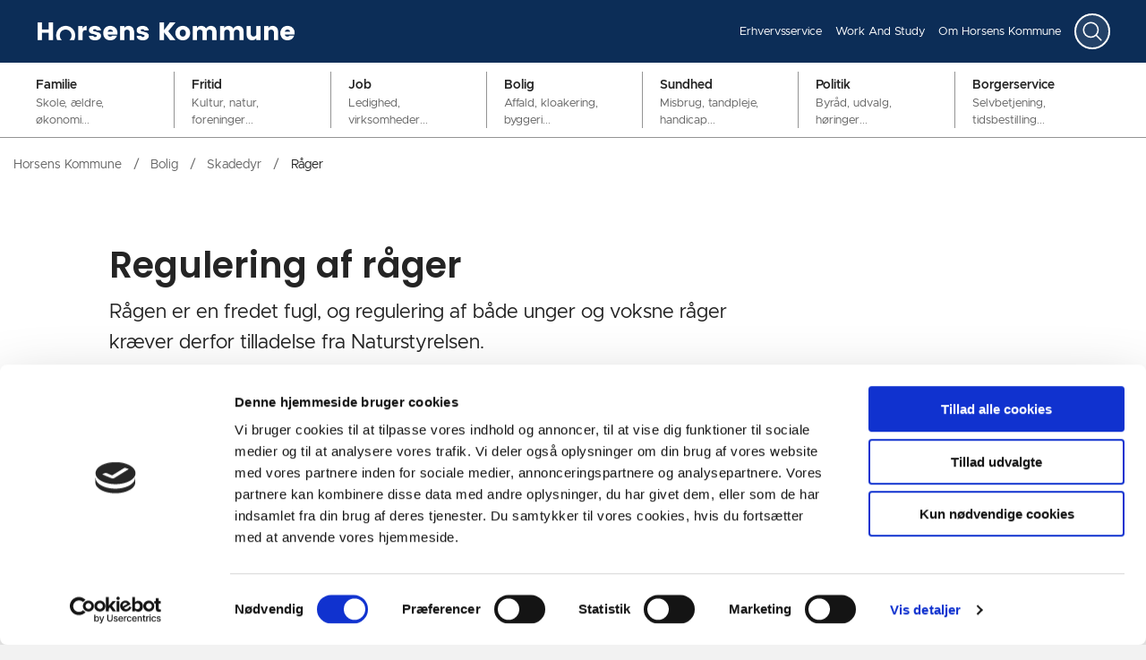

--- FILE ---
content_type: text/html; charset=utf-8
request_url: https://horsens.dk/bolig/skadedyr/raager
body_size: 13931
content:
<!DOCTYPE html>

    <meta property="publicIp" content="18.222.161.27">

<html lang="da" style="">

<head prefix="og: http://ogp.me/ns#">

    <link rel="stylesheet" media="all" type="text/css" href="/assets/css/icons.css" />
    <link rel="stylesheet" href="/css/bundle.css?v=cpH0_UimWN9vkfXzL2--77KyXyo" />
    <link rel="stylesheet" type="text/css" media="print" href="/assets/css/print.css" />
    

    <script crossorigin="anonymous" src="https://cdnjs.cloudflare.com/ajax/libs/jquery/3.7.1/jquery.min.js"></script>
    <script src="https://cdnjs.cloudflare.com/ajax/libs/1000hz-bootstrap-validator/0.11.9/validator.min.js"></script>
    <script src="https://cdnjs.cloudflare.com/ajax/libs/twitter-bootstrap/4.3.1/js/bootstrap.bundle.min.js"></script>
    <script src="https://ajax.aspnetcdn.com/ajax/jquery.validate/1.16.0/jquery.validate.min.js"></script>
    <script src="https://ajax.aspnetcdn.com/ajax/mvc/5.2.3/jquery.validate.unobtrusive.min.js"></script>
    <script src="https://cdnjs.cloudflare.com/ajax/libs/js-cookie/2.2.1/js.cookie.min.js"></script>
    <script src="/Scripts/picturefill.min.js"></script>
    <script src="/Scripts/lazysizes.min.js"></script>
    <script src="/Scripts/ls.unveilhooks.min.js"></script>
    <script defer src="/scripts/cludo-voice-search.js"></script>
    <script defer src="/js/bundle.js?v=D43i7ag6iDnxkoOu2e-X7rfVFAE"></script>
    <script src="https://dreambroker.com/channel/embed/webc/dreambroker-studio-video-player.js"></script>

                    <!-- GIS custom styling -->
<style>
.gis-map .mmPanelContent {
	 background-color: rgba(232, 232, 232, .7);
	 color: #000;
}
 .gis-map .mmPanelContent.mmPanelContentSelected.viewPopupContent, .gis-map .mmPanelHeader.viewPopupHeader {
	 background-color: #fff !important;
}
 .gis-map .mmPanelContent {
	 background-color: rgba(232, 232, 232, .7);
	 color: #000;
}
 .gis-map .mmtbl, .gis-map td {
	 padding: 5px;
}
 .gis-map .btn-erhv, .gis-map .btn-erhv:hover {
	 border-color: #00a4a6 !important;
}
 .gis-map .btn-erhv {
	 color: #fff !important;
	 background-color: #00a4a6 !important;
	 margin: 20px !important;
	 display: inline-block;
	 padding: 20px 30px !important;
	 background-color: #0b71ea;
	 color: #fff !important;
	 fill: #fff;
	 -ms-flex-item-align: start;
	 align-self: flex-start;
	 border: 0;
	 word-break: break-word;
	 word-wrap: break-word;
	 -webkit-hyphens: manual;
	 -ms-hyphens: manual;
	 hyphens: manual;
	 box-shadow: inset 0 0 0 0 transparent;
}
 .gis-map .popup_title {
	 padding: 10px;
}
 .gis-map .poppins-medium, .gis-map .popup_title {
	 font-family: Poppins;
	 font-weight: 500;
	 line-height: 1.2;
}
 .gis-map .mmPanelContent.mmPanelContentSelected.viewPopupContent, .gis-map .mmPanelHeader.viewPopupHeader {
	 background-color: #fff !important;
}
 .gis-map .miniMapTheme > div {
	 vertical-align: middle;
	 display: inline-block;
}
 .gis-map .miniMapTheme > div.miniMapThemeLegend {
	 display: inline;
}
 .gis-map table.article-text {
	 table-layout: fixed;
}
 .gis-map .viewListHeader.mmPanelHeader.selected {
	 transition: background-color 0.2s, color 0.2s;
	 background-color: #0b71ea;
	 color: #fff;
}
 .gis-map .viewListContent.mmPanelContent {
	 background-color: rgba(232, 232, 232, .7);
	 color: #000;
}
 .gis-map div#infodiv_grunde {
	 display: flex;
	 -ms-flex-direction: column-reverse;
	 flex-direction: column-reverse;
}
 .gis-map table#grund_tabel {
	 table-layout: fixed;
	 background-color: #2d3438;
	 color: #fff;
	 padding: 10px;
}
 .gis-map table {
	 width: 100% !important;
	 height: auto !important;
}
 .gis-map .arrow {
	 display: none !important;
	 position: absolute;
	 top: 50%;
	 transform: translate3d(0, -50%, 0);
	 right: 10px;
}
 .gis-map .viewListHeader.mmPanelHeader {
	 position: relative;
	 background-color: #e7e7e7;
	 color: #000;
	 text-align: left;
	 padding: 15px 10px;
	 cursor: pointer;
	 white-space: nowrap;
	 margin-top: 4px;
}

</style>                    <!-- GIS custom styling -->
                    <!-- Navigationsfaner: custom ikoner styling -->
<style>
.tab-panel--container .tab-controls svg path, .tab-panel--container .tab-controls svg circle, .tab-panel--container .tab-controls svg rect, .tab-panel--container .tab-controls svg polygon {
color: var(--color-icons) !important;
fill: var(--color-icons) !important;
stroke: var(--color-icons) !important;
stroke: var(--color-icons) !important;
}
</style>                    <!-- Navigationsfaner: custom ikoner styling -->

    <!--Open Graph Metas-->
    <meta http-equiv="Content-Type" content="text/html; charset=utf-8">
    <title>Regulering af r&#xE5;ger </title>
        <link rel="alternate" hreflang="da" href="https://horsens.dk/bolig/skadedyr/raager">
    <meta name="description" content="R&#xE5;gen er en fredet fugl, og regulering af b&#xE5;de unger og voksne r&#xE5;ger kr&#xE6;ver derfor tilladelse fra Naturstyrelsen.">
    <meta property="og:title" content="Regulering af r&#xE5;ger" />
    <meta name="twitter:title" content="Regulering af r&#xE5;ger" />
    <meta property="og:description" content="R&#xE5;gen er en fredet fugl, og regulering af b&#xE5;de unger og voksne r&#xE5;ger kr&#xE6;ver derfor tilladelse fra Naturstyrelsen." />
    <meta name="twitter:description" content="R&#xE5;gen er en fredet fugl, og regulering af b&#xE5;de unger og voksne r&#xE5;ger kr&#xE6;ver derfor tilladelse fra Naturstyrelsen." />
    <meta name="robots" content="index,follow">

    <meta property="og:url" content="https://horsens.dk/bolig/skadedyr/raager" />
    <meta property="og:type" content="website" />
    <meta name="pageId" content="56404" />
    <meta name="page_date" content="2025-05-20T16:38:21Z" />
    <meta name="page_breadcrumb" content="Horsens Kommune|Bolig|Skadedyr" />

            <meta name="page_Image" content="/media/ovbf02ib/raage1.jpg?rxy=0.5515723700652366,0.24212066636650156&amp;width=350&amp;height=220&amp;v=1da874635481d70" />
    <meta property="og:updated_time" content="2025-05-20T16.38.21Z" />
    <meta property="og:pageDate" content="0001-01-01T00.00.00Z" />




    <meta property="og:site_name" content="">
    <meta property="og:locale" content="da">
    <meta name="google-site-verification" content="">
    <meta name="viewport" content="initial-scale=1.0, maximum-scale=5.0, minimum-scale=1.0, width=device-width" />


        <link type="image/png" rel="icon" 48x48" href="/media/lchkzyrt/favicon-32x32.png?width=48&amp;height=48&amp;format=noformat&amp;v=1d96dd45bbabf80 sizes=" />
        <link type="image/png" rel="apple-touch-icon" sizes="57x57" href="/media/lchkzyrt/favicon-32x32.png?width=57&amp;height=57&amp;format=noformat&amp;v=1d96dd45bbabf80" />
        <link type="image/png" rel="apple-touch-icon" sizes="60x60" href="/media/lchkzyrt/favicon-32x32.png?width=60&amp;height=60&amp;format=noformat&amp;v=1d96dd45bbabf80" />
        <link type="image/png" rel="apple-touch-icon" sizes="72x72" href="/media/lchkzyrt/favicon-32x32.png?width=72&amp;height=72&amp;format=noformat&amp;v=1d96dd45bbabf80" />
        <link type="image/png" rel="apple-touch-icon" sizes="76x76" href="/media/lchkzyrt/favicon-32x32.png?width=76&amp;height=76&amp;format=noformat&amp;v=1d96dd45bbabf80" />
        <link type="image/png" rel="apple-touch-icon" sizes="114x114" href="/media/lchkzyrt/favicon-32x32.png?width=114&amp;height=114&amp;format=noformat&amp;v=1d96dd45bbabf80" />
        <link type="image/png" rel="apple-touch-icon" sizes="144x144" href="/media/lchkzyrt/favicon-32x32.png?width=144&amp;height=144&amp;format=noformat&amp;v=1d96dd45bbabf80" />
        <link type="image/png" rel="apple-touch-icon" sizes="180x180" href="/media/lchkzyrt/favicon-32x32.png?width=180&amp;height=180&amp;format=noformat&amp;v=1d96dd45bbabf80" />
        <link rel="icon" type="image/png" sizes="16x16" href="/media/lchkzyrt/favicon-32x32.png?width=16&amp;height=16&amp;format=noformat&amp;v=1d96dd45bbabf80" />
        <link rel="icon" type="image/png" sizes="32x32" href="/media/lchkzyrt/favicon-32x32.png?width=32&amp;height=32&amp;format=noformat&amp;v=1d96dd45bbabf80" />
        <link rel="icon" type="image/png" sizes="96x96" href="/media/lchkzyrt/favicon-32x32.png?width=96&amp;height=96&amp;format=noformat&amp;v=1d96dd45bbabf80" />
        <link rel="icon" type="image/png" 120x120" href="/media/lchkzyrt/favicon-32x32.png?width=120&amp;height=120&amp;format=noformat&amp;v=1d96dd45bbabf80 sizes=" />

    <meta name="msapplication-TileColor" content="#ffffff">
    <meta name="msapplication-TileImage" content="~/icons/ms-icon-144x144.png">
    <meta name="theme-color" content="#ffffff">




    <!-- Cludo tag -->



    <!-- Twitter -->
    <meta name="twitter:card" content="summary" />
    <!-- Twitter - Article -->
            <meta property="og:image" content="https://horsens.dk/media/ovbf02ib/raage1.jpg?rxy=0.5515723700652366,0.24212066636650156&amp;width=1200&amp;height=630&amp;quality=90&amp;v=1da874635481d70" />
            <meta property="og:ubivox-image" content="https://horsens.dk/media/ovbf02ib/raage1.jpg?rxy=0.5515723700652366,0.24212066636650156&amp;width=900&amp;height=600&amp;quality=90&amp;v=1da874635481d70" />
            <meta property="og:image:width" content="1200">
            <meta property="og:image:height" content="630">
            <meta property="og:image:alt" content="">
            <meta name="twitter:image" content="https://horsens.dk/media/ovbf02ib/raage1.jpg?rxy=0.5515723700652366,0.24212066636650156&amp;width=1200&amp;height=630&amp;quality=90&amp;v=1da874635481d70">
            <meta name="twitter:image:alt" content="">

    
    <style>
        :root {
            --color-primary: #0c2d57;
            --color-primary-text: #fff;
            --color-secondary: #318161;
            --color-secondary-text: #fff;
            --color-header: #292b57;
            --color-header-text: #fff;
            
            
            
            
            
            
            
            --color-icons: #ed2941;
            --color-arrows: #ed2941;
            --color-btn-primary: #292B57;
            --color-btn-primary-text: #fff;
            
            
            --color-primary-decorative: #eee;
            --color-primary-decorative-text: #000;
            --color-secondary-decorative: #545579;
            --color-secondary-decorative-text: #fff;
            --color-footer: #2a2b57;
            --color-footer-text: #fff;
            
            
            
            
            --color-link: #db0f27;
            --color-tag: #666;
            --color-overlay-cover: #00000099;
            --color-overlay-start: #000000E5;
            --color-overlay-end: #00000000;
            --color-overlay-text: #fff;
            --color-overlay-button: #fff;
            --color-overlay-button-text: #282a2b;
            
            
            --color-article-element--0: #292b57;
            --color-article-element-title--0: #fff;
            --color-article-element--1: #545579;
            --color-article-element-title--1: #fff;
            --color-article-element--2: #318161;
            --color-article-element-title--2: #fff;
            --color-article-element--3: #d5e9dd;
            --color-article-element-title--3: #000;
            --color-article-element--4: #e6142c;
            --color-article-element-title--4: #fff;
            --color-article-element--5: #ffe579;
            --color-article-element-title--5: #000;
            --color-btn-bg--primary: #545579;
            --color-btn-bg--primary-text: #fff;
            
            --color-btn-bg--secondary: #d9edea;
            --color-btn-bg--secondary-text: #000;
            --color-btn-bg--secondary-border-color: #fff;
            --color-btn-bg--grey-light: #292B57;
            --color-btn-bg--grey-light-text: #fff;
            --color-btn-bg--header-border-color:#8A6CCB;
            
            --color-bg-white-component-border:#666;
            --color-border-top--article-components-bg:#318161;
            --color-border-top--article-components-text:#fff;
        }
    </style>

    <style>
            :root {
            
            
            --header-brand-height-lg: 20px;
            --header-brand-height-md: 15px;

--footer-brand-height-lg: 17px;--footer-brand-height-md: 22px;
                --sleeve-component-border-radius: 4px;
                --sleeve-search-bar-small-border-radius: 50px;
                --sleeve-button-border-radius: 50px;

                
                
                


                
                
                
                
                
                
                

            }
    </style>
</head>

<body class="cta-icon-arrow-long-thin list-icon-arrow-short link--underline-fat-lr   "  data-pageid="56404" data-print-logo="false">


    


                <!-- Cookiebanner -->
<script id="Cookiebot" src="https://consent.cookiebot.com/uc.js" data-cbid="644af985-16b1-4460-b03f-d1034cf9bb69" data-blockingmode="auto" type="text/javascript"></script>                <!-- Cookiebanner -->



<header>
    <div>
        <a class="bypass-block" href="#main-content">G&#xE5; til hovedindhold</a>
    </div>
    <div class="header--tagged" id="headerTagged" x-data="headerTagged" x-trap.noscroll.inert="focusTrap ? mobileSideMenu : ''">

        <div class="nav bg--primary header--tagged-top-bar px-[15px] md:px-[40px]">
            <a class="nav-brand" target="_self" href="https://horsens.dk/" :tabindex="mobileSideMenu &amp;&amp; focusTrap ? '-1' : ''" aria-label='Horsens Kommune'>
                        <img id="logo-id" class="no-fit" src="/media/5btnljrp/horsens-logo.png" alt="Billedet viser Horsens Kommunes logo" />
            </a>
                <div class="header--tagged-desktop-actions">
                    <nav class="desktop-secondary-nav" aria-label="servicemenu">
                        <ul class="desktop-secondary-list">
                                    <li class="desktop-secondary-list-item ">
                                        <a href="https://horsens.dk/erhvervsservice"
                                           >
                                            Erhvervsservice
                                        </a>
                                    </li>
                                    <li class="desktop-secondary-list-item ">
                                        <a href="https://horsens.dk/workandstudy"
                                           >
                                            Work And Study
                                        </a>
                                    </li>
                                    <li class="desktop-secondary-list-item ">
                                        <a href="https://horsens.dk/omhorsenskommune"
                                           >
                                            Om Horsens Kommune
                                        </a>
                                    </li>
                        </ul>
                    </nav>

                        <div class="desktop-actions-searchbar">
                            <form id="global-search-form" class="desktop-actions-searchbar-form " x-on:click.outside="desktopSearch = false" method="GET" action="/soeg" role="search" autocomplete="off">
                                <input data-useraffle="False" class="desktop-actions-searchbar-input js-auto-suggestions" aria-label="Søgefelt" data-search-pageid="3136" id="megamenu-search" name="query" type="search" placeholder="Hvad s&#xF8;ger du?" x-ref="desktopInput" :class="desktopSearch ? 'active' : ''" :tabindex="desktopSearch ? '' : '-1'" x-on:focusout="$nextTick(() =&gt; {desktopSearch = $focus.focused() === $refs.desktopSubmit})">
                                <button aria-label="S&#xF8;g" class="desktop-actions-searchbar-btn" x-on:click="desktopSearch = !desktopSearch ;  $focus.focus($refs.desktopInput)" type="button" x-ref="desktopBtn" x-show="!desktopSearch">
                                    <svg class="w-7 h-7" xmlns="http://www.w3.org/2000/svg" fill="none" viewbox="0 0 24 24" stroke-width="1.5" stroke="currentColor">
                                        <path stroke-linecap="round" stroke-linejoin="round" d="M21 21l-5.197-5.197m0 0A7.5 7.5 0 105.196 5.196a7.5 7.5 0 0010.607 10.607z"></path>
                                    </svg>
                                </button>
                                <button id="search-submit" class="desktop-actions-searchbar-submit" type="submit" x-show="desktopSearch" x-ref="desktopSubmit" x-on:focusout="$nextTick(() => {desktopSearch = $focus.focused() === $refs.desktopInput})">
                                    <svg class="w-7 h-7 text-white" xmlns="http://www.w3.org/2000/svg" fill="none" viewbox="0 0 24 24" stroke-width="1.5" stroke="currentColor">
                                        <path stroke-linecap="round" stroke-linejoin="round" d="M21 21l-5.197-5.197m0 0A7.5 7.5 0 105.196 5.196a7.5 7.5 0 0010.607 10.607z"></path>
                                    </svg>
                                </button>
                                <button class="desktop-actions-searchbar-close-btn" aria-label="Luk søgefelt" x-show="desktopSearch" x-on:click="(event) => { event.preventDefault(); $refs.desktopInput.value = ''; desktopSearch = false }"><span> </span><span></span></button>
                            </form>
                        </div>
                </div>

            <div class="header--tagged-mobile-actions">
                    <div class="mobile-actions-search-icon" x-show="!mobileSideMenu" x-transition>
                        <button class="mobile-actions-search-btn" type="button" x-on:click.prevent="mobileSearch = !mobileSearch; $nextTick(() =&gt; {document.getElementById('input-mobile').focus()})" aria-label="S&#xF8;ge knap">
                            <svg class="text-white" xmlns="http://www.w3.org/2000/svg" fill="none" viewbox="0 0 24 24" stroke-width="1.5" stroke="currentColor">
                                <path stroke-linecap="round" stroke-linejoin="round" d="M21 21l-5.197-5.197m0 0A7.5 7.5 0 105.196 5.196a7.5 7.5 0 0010.607 10.607z"></path>
                            </svg>
                        </button>
                        <template x-teleport=".mobile-actions-searchbar-container">
                            <form method="GET" action="/soeg/" class=" mobile-actions-searchbar-form" x-on:input="mobileInputValue = $refs.searchInput.value.length; mobileInputFocused = mobileInputValue &gt; 0" x-ref="searchForm">
                                <div class="mobile-actions-searchbar-input">
                                    <label class="mobile-actions-searchbar-label" for="input-mobile" x-show="!mobileInputFocused" x-transition:enter="alpine-transition-enter" x-transition:enter-start="alpine-transition-enter-start" x-transition:enter-end="alpine-transition-enter-end" x-transition:leave="alpine-transition-leave" x-transition:leave-start="alpine-transition-leave-start" x-transition:leave-end="alpine-transition-leave-end">Hvad s&#xF8;ger du?</label>
                                    <input aria-label="Søgefelt" data-useraffle="False" data-search-pageid="3136" autocomplete="off" name="query" class="js-auto-suggestions mobileSearchInput focus:outline-none focus:border-b focus:w-full" id="input-mobile" :autofocus="mobileSearch" type="search" x-ref="searchInput" :class="mobileInputValue &gt; 0 ? 'w-full border-b' : 'w-0'">
                                </div>
                                <button class="mobile-actions-searchbar-submit" x-ref="submitButton">S&oslash;g</button>
                            </form>
                        </template>
                    </div>
                <div class="mobile-actions-burger">
                    <button class="mobile-actions-burger-btn" x-on:click="toggleMobileMenu" x-bind:aria-expanded="mobileSideMenu" aria-label="Vis menu">
                        <div class="transform mobile-actions-burger-icon">
                            <div class="transform burger-icon-elmnt">
                                <div class="burger-icon-elmnt-dash" :class="mobileSideMenu ? 'translate-y-6' : ''"></div>
                                <div class="burger-icon-elmnt-dash" :class="mobileSideMenu ? 'translate-y-6' : ''"></div>
                                <div class="burger-icon-elmnt-dash" :class="mobileSideMenu ? 'translate-y-6' : ''"></div>
                                <div class="transform burger-cross-icon" :class="mobileSideMenu ? 'translate-x-0 w-12' : '-translate-x-10 w-0'">
                                    <div class="transform burger-cross-icon-right" :class="mobileSideMenu ? 'rotate-45' : ''"></div>
                                    <div class="transform burger-cross-icon-left" :class="mobileSideMenu ? '-rotate-45' : ''"></div>
                                </div>
                            </div>
                        </div>
                    </button>
                </div>
            </div>
        </div>
            <div class="mobile-actions-searchbar-container" x-cloak x-show="mobileSearch" x-transition:enter="alpine-transition-enter" x-transition:enter-start="alpine-transition-enter-start" x-transition:enter-end="alpine-transition-enter-end" x-transition:leave="alpine-transition-leave" x-transition:leave-start="alpine-transition-leave-start" x-transition:leave-end="alpine-transition-leave-end"></div>
        <div class="header--tagged-sidemenu" x-show="mobileSideMenu" x-transition:enter="alpine-transition-enter" x-transition:enter-start="alpine-transition-enter-start" x-transition:enter-end="alpine-transition-enter-end" x-transition:leave="alpine-transition-leave" x-transition:leave-start="alpine-transition-leave-start" x-transition:leave-end="alpine-transition-leave-end">
                <nav>
                    <ul class="header--tagged-sidemenu-list">
                                <li class="sidemenu-list-item ">
                                    <a class="flex-col flex list-item-content" href="https://horsens.dk/familie" >
                                        <span class="list-item-content-heading">Familie</span><span class="list-item-content-tags">Skole, &#xE6;ldre, &#xF8;konomi...</span>
                                    </a>
                                </li>
                                <li class="sidemenu-list-item ">
                                    <a class="flex-col flex list-item-content" href="https://horsens.dk/fritid" >
                                        <span class="list-item-content-heading">Fritid</span><span class="list-item-content-tags">Kultur, natur, foreninger...</span>
                                    </a>
                                </li>
                                <li class="sidemenu-list-item ">
                                    <a class="flex-col flex list-item-content" href="https://horsens.dk/job" >
                                        <span class="list-item-content-heading">Job</span><span class="list-item-content-tags">Ledighed, virksomheder...</span>
                                    </a>
                                </li>
                                <li class="sidemenu-list-item active">
                                    <a class="flex-col flex list-item-content" href="https://horsens.dk/bolig" aria-current=page>
                                        <span class="list-item-content-heading">Bolig</span><span class="list-item-content-tags">Affald, kloakering, byggeri...</span>
                                    </a>
                                </li>
                                <li class="sidemenu-list-item ">
                                    <a class="flex-col flex list-item-content" href="https://horsens.dk/sundhed" >
                                        <span class="list-item-content-heading">Sundhed</span><span class="list-item-content-tags">Misbrug, tandpleje, handicap...</span>
                                    </a>
                                </li>
                                <li class="sidemenu-list-item ">
                                    <a class="flex-col flex list-item-content" href="https://horsens.dk/politik" >
                                        <span class="list-item-content-heading">Politik</span><span class="list-item-content-tags">Byr&#xE5;d, udvalg, h&#xF8;ringer...</span>
                                    </a>
                                </li>
                                <li class="sidemenu-list-item ">
                                    <a class="flex-col flex list-item-content" href="https://horsens.dk/borgerservice" >
                                        <span class="list-item-content-heading">Borgerservice</span><span class="list-item-content-tags">Selvbetjening, tidsbestilling...</span>
                                    </a>
                                </li>
                    </ul>
                </nav>
                <nav class="mobile-secondary-nav" aria-label="servicemenu">
                    <ul class="mobile-secondary-list">
                            <li class="mobile-secondary-list-item"><a href="https://horsens.dk/erhvervsservice">Erhvervsservice</a></li>
                            <li class="mobile-secondary-list-item"><a href="https://horsens.dk/workandstudy">Work And Study</a></li>
                            <li class="mobile-secondary-list-item"><a href="https://horsens.dk/omhorsenskommune">Om Horsens Kommune</a></li>
                    </ul>
                </nav>
        </div>
        


<script>
    jQuery(function () {
        CheckBannerShowed()

    });
    jQuery(document).on("click", ".banner__alert__close", function () {
        var id = jQuery(this).data("bannerid");
        console.log(id)
        setCookieBanner(id)
        jQuery(".banner__alert[data-id='" + id + "']").fadeOut("fast");

    });

    function CheckBannerShowed() {
        var bannerIds = Cookies.get('BANNER-IDS');
        if (bannerIds != undefined && bannerIds != "") {
            var ids = bannerIds.split(",")
            var banner = jQuery('.banner__alert');
            $.each(banner, function (index, item) {
                if (jQuery.inArray(jQuery(item).data("id"), ids) == -1) {
                    jQuery(item).css("display", "flex").hide().show()
                }
            });

        } else {
            jQuery(".banner__alert").css("display", "flex")
                .hide()
                .show();
        }
    }
    function setCookieBanner(id) {
        var bannerIds = Cookies.get('BANNER-IDS');
        var ids = [];

        let dt = new Date();
        dt.setMinutes(dt.getMinutes() + 30)
        if (bannerIds != undefined && bannerIds != "") {
            ids = bannerIds.split(",")
            ids.push(id);
            Cookies.set('BANNER-IDS', ids.join(","), { expires: dt })
        } else {
            ids.push(id)
            Cookies.set('BANNER-IDS', ids.join(","), { expires: dt })
        }
    }
</script>

    </div>
</header>




    
    


        
<main data-view="articleSidebar" class="bg-main--white article-with-sidebar" data-pagetype="article">
        
    <section class=" ">

        <div class="container">
            <div class="row">
                <div class="col-md-12">
                        <progress value="0" aria-hidden="true"></progress>
                    <div class="breadcrumb-container ">
                        <nav aria-label="Du er her">
                            <ol class="breadcrumb breadcrumb--divider-slash">
                                    <li class="breadcrumb-item">
                                        <a href="/" >
                                                <span>Horsens Kommune</span>

                                            <span>/</span>
                                        </a>
                                    </li>
                                    <li class="breadcrumb-item">
                                        <a href="/bolig" >
                                                <span>Bolig</span>

                                            <span>/</span>
                                        </a>
                                    </li>
                                    <li class="breadcrumb-item">
                                        <a href="/bolig/skadedyr" aria-label="Tilbage til Skadedyr">
                                                <span class="arrow__back" role="img" aria-label="tilbage"></span>
                                                <span class="text__back">Skadedyr</span>

                                            <span>/</span>
                                        </a>
                                    </li>
                                <li class="breadcrumb-item active" aria-current="page">
                                    <span>R&#xE5;ger</span>
                                </li>
                            </ol>
                        </nav>
                    </div>
                </div>
            </div>
        </div>
    </section>

        

    <article>
        <div id="main-content">
            <div id="">
                <section>
                    <div class="hero__article ">
                        <div class="container">
                            <div class="row">
                                <div class="col-md-12">
                                    <div class="row">
                                        <div class="col-md-12 col-lg-7 offset-xl-1">
                                            <div class="hero__article__text">
                                                    <h1>Regulering af r&#xE5;ger</h1>
                                                        <p>
                                                            Rågen er en fredet fugl, og regulering af både unger og voksne råger kræver derfor tilladelse fra Naturstyrelsen.
                                                        </p>

                                                    <div class="hero__tags--under">
                                                        



                                                    </div>
                                            </div>
                                        </div>
                                    </div>
                                </div>
                            </div>
                        </div>
                    </div>
                </section>
                <section class="article-wrapper " id="">
                    <div class="container">
                        <div class="row">
                            <div class="col-md-12 offset-xl-1 col-lg-7">
                                    <div class="hero__article--article-wrapper">
                                            <figure  class="article-wrapper__top-image">
                                                <img loading="lazy" data-srcset="/media/ovbf02ib/raage1.jpg?rxy=0.5515723700652366,0.24212066636650156&amp;width=800&amp;height=250&amp;v=1da874635481d70" data-sizes="auto" class="lazyload aspect-ratios--16-5" alt="" />
                                            </figure>
                                    </div>
                                        


<div class="service-menu-container">
        <ul class="service-menu service-menu--bg-transparent ">

                <li class="service-menu__item">
                    <button id="print" onclick="window.print()" title="Print side">
                        <div class="service-menu__item__icon">
                            <svg width="24" height="20" viewBox="0 0 24 20" fill="none" xmlns="http://www.w3.org/2000/svg">
                                <path d="M22.3094 3.03755H17.8289V0.508922C17.8289 0.227906 17.601 0 17.32 0H6.68002C6.399 0 6.17109 0.227906 6.17109 0.508922V3.03759H1.69059C0.758391 3.03755 0 3.79598 0 4.72819V12.8299C0 13.7621 0.758391 14.5206 1.69059 14.5206H6.17109V19.4197C6.17109 19.7007 6.399 19.9286 6.68002 19.9286H17.32C17.601 19.9286 17.829 19.7007 17.829 19.4197V14.5206H22.3095C23.2416 14.5206 24 13.7622 24 12.8299V4.72819C24 3.79598 23.2416 3.03755 22.3094 3.03755ZM17.8289 4.05534H19.0428V5.47964H17.8289V4.05534ZM7.18889 1.01784H16.8111V5.47969H7.18889V1.01784ZM4.95717 4.05539H6.17109V5.47969H4.95717V4.05539ZM16.8111 18.9108H7.18889V12.2086H16.8111L16.8111 18.9108ZM22.9823 12.8299C22.9823 13.2009 22.6804 13.5028 22.3095 13.5028H17.8289V12.2087H18.7573C19.0383 12.2087 19.2662 11.9808 19.2662 11.6998C19.2662 11.4187 19.0383 11.1908 18.7573 11.1908H5.24278C4.96177 11.1908 4.73386 11.4187 4.73386 11.6998C4.73386 11.9808 4.96177 12.2087 5.24278 12.2087H6.17114V13.5028H1.69059C1.31967 13.5028 1.01784 13.2009 1.01784 12.8299V4.72819C1.01784 4.35722 1.31967 4.05534 1.69059 4.05534H3.93937V5.98851C3.93937 6.26953 4.16723 6.49744 4.4483 6.49744H19.5518C19.8328 6.49744 20.0607 6.26953 20.0607 5.98851V4.05534H22.3095C22.6804 4.05534 22.9823 4.35717 22.9823 4.72819V12.8299Z" fill="#005CBB"></path>
                                <path d="M3.225 8.87992C3.57713 8.87992 3.86259 8.59446 3.86259 8.24233C3.86259 7.8902 3.57713 7.60474 3.225 7.60474C2.87286 7.60474 2.5874 7.8902 2.5874 8.24233C2.5874 8.59446 2.87286 8.87992 3.225 8.87992Z" fill="#005CBB"></path>
                                <path d="M11.8523 16.0796H9.4767C9.19568 16.0796 8.96777 16.3074 8.96777 16.5885C8.96777 16.8695 9.19563 17.0974 9.4767 17.0974H11.8523C12.1333 17.0974 12.3612 16.8695 12.3612 16.5885C12.3612 16.3074 12.1333 16.0796 11.8523 16.0796Z" fill="#005CBB"></path>
                                <path d="M14.5234 13.5027H9.4767C9.19568 13.5027 8.96777 13.7306 8.96777 14.0116C8.96777 14.2927 9.19563 14.5205 9.4767 14.5205H14.5233C14.8043 14.5205 15.0322 14.2927 15.0322 14.0116C15.0322 13.7306 14.8044 13.5027 14.5234 13.5027Z" fill="#005CBB"></path>
                            </svg>
                        </div>
                        <div class="service-menu__item__text">Print</div>
                    </button>
                </li>

                <li class="service-menu__item">
                    <button class="dropdown-toggle dropdown-toggle__enlarge-text" id="enlargeText"
                            data-toggle="dropdown"
                            aria-haspopup="true"
                            aria-expanded="false"
                            title="G&#xF8;r teksten st&#xF8;rre eller mindre"
                            aria-label="Forst&#xF8;r tekst er sat til #%. Du kan &#xE6;ndre procenten her.">
                        <div class="service-menu__item__icon">
                            <svg width="18" height="17" viewBox="0 0 18 17" fill="none" xmlns="http://www.w3.org/2000/svg">
                                <path d="M6.74998 2.08935H11.25V4.33935H12.375V0.964355H0V4.33935H1.125V2.08935H5.62499V15.5894H3.37499V16.7144H8.99998V15.5894H6.74998V2.08935Z" fill="#005CBB"></path>
                                <path d="M7.875 3.46436V5.71435H9V4.58935H12.375V13.5893H10.125V14.7143H15.75V13.5893H13.5V4.58935H16.875V5.71435H18V3.46436H7.875Z" fill="#005CBB"></path>
                            </svg>
                        </div>
                        <div class="service-menu__item__text">
                            Forst&#xF8;r tekst
                        </div>
                    </button>
                    <div class="dropdown-menu dropdown-menu__enlarge-text" x-placement="bottom-start" style="position: absolute; transform: translate3d(0px, 45px, 0px); top: 0px; left: 0px; will-change: transform;">
                        <ul class="fontsize">
                            <li> <button aria-pressed="false">75%</button></li>
                            <li class="selected-size"> <button aria-pressed="true">100%</button></li>
                            <li> <button aria-pressed="false">125%</button></li>
                            <li> <button aria-pressed="false">150%</button></li>
                        </ul>
                    </div>
                </li>
           
                
<li class="service-menu__item">
    <button class="dropdown-toggle dropdown-toggle__share" id="share" aria-haspopup="true" aria-expanded="false" title="Del">
        <div class="service-menu__item__icon">
            <svg width="20" height="23" viewBox="0 0 20 23" fill="none" xmlns="http://www.w3.org/2000/svg">
                <path d="M16.2026 15.0981C14.9824 15.0981 13.8943 15.7011 13.1982 16.633L7.37004 13.2571C7.50661 12.8506 7.5815 12.412 7.5815 11.9598C7.5815 11.503 7.50661 11.069 7.36564 10.6579L13.1894 7.28661C13.8811 8.22308 14.9736 8.83063 16.1982 8.83063C18.2863 8.83063 19.9912 7.06735 19.9912 4.8975C19.9912 2.72764 18.2907 0.964355 16.1982 0.964355C14.1057 0.964355 12.4053 2.72764 12.4053 4.8975C12.4053 5.35431 12.4802 5.79284 12.6211 6.19941L6.80176 9.57067C6.11013 8.62964 5.01762 8.02665 3.79295 8.02665C1.70485 8.02665 0 9.78994 0 11.9598C0 14.1296 1.70485 15.8929 3.79736 15.8929C5.02203 15.8929 6.11454 15.2854 6.81057 14.3443L12.6344 17.7202C12.4934 18.1313 12.4141 18.5744 12.4141 19.0312C12.4141 21.1965 14.1145 22.9644 16.207 22.9644C18.2996 22.9644 20 21.2011 20 19.0312C20 16.8614 18.2952 15.0981 16.2026 15.0981ZM16.2026 2.20231C17.6388 2.20231 18.8062 3.41286 18.8062 4.90206C18.8062 6.39127 17.6388 7.60181 16.2026 7.60181C14.7665 7.60181 13.5991 6.39127 13.5991 4.90206C13.5991 3.41286 14.7709 2.20231 16.2026 2.20231ZM3.79736 14.6595C2.36123 14.6595 1.19383 13.449 1.19383 11.9598C1.19383 10.4706 2.36123 9.26004 3.79736 9.26004C5.23348 9.26004 6.40088 10.4706 6.40088 11.9598C6.40088 13.449 5.22907 14.6595 3.79736 14.6595ZM16.2026 21.7264C14.7665 21.7264 13.5991 20.5159 13.5991 19.0266C13.5991 17.5374 14.7665 16.3269 16.2026 16.3269C17.6388 16.3269 18.8062 17.5374 18.8062 19.0266C18.8062 20.5159 17.6388 21.7264 16.2026 21.7264Z" fill="#005CBB"></path>
            </svg>
        </div>
        <div class="service-menu__item__text">
            Del
        </div>
    </button>
    <ul class="dropdown-menu dropdown-menu__share" aria-labelledby="share">
            <li>
                <a href="https://www.facebook.com/sharer.php?u=https://horsens.dk/bolig/skadedyr/raager" target="_blank" title="facebook">
                    <div class="icon-facebook"></div>
                </a>
            </li>
            <li>
                <a href="https://www.linkedin.com/shareArticle?url=https://horsens.dk/bolig/skadedyr/raager" target="_blank" title="Linkedin">
                    <div class="icon-linkedin"></div>
                </a>
            </li>
            <li>
                <a href="https://twitter.com/share?url=https://horsens.dk/bolig/skadedyr/raager" target="_blank" title="twitter">
                    <div class="icon-twitter"></div>
                </a>
            </li>
        <li>
            <input id="copiedText" type="text" value="https://horsens.dk/bolig/skadedyr/raager" aria-label="Kopieret link til side" aria-hidden="true" disabled>
            <div class="btn-tooltip">
                <button class="shareLinkJs" aria-labelledby="shareLinkTooltip" target="_blank" rel="noreferrer" data-toggle="tooltip" data-placement="top" title="Kopier link">
                    <div class="icon-link"></div>
                </button>
                <div class="btn-tooltip__text" id="shareLinkTooltip" role="tooltip">Link kopieret</div>
            </div>
        </li>
        <li>
            <button class="email-share-btn" data-email-subject="Her er noget, jeg fandt og vil dele med dig" data-email-link-text="Du kan se siden her: " data-email-body="Jeg t&#xE6;nkte, at denne side kunne v&#xE6;re interessant for dig" title="Del via email">
                <div class="icon-at-sign"></div>
            </button>
        </li>
    </ul>
</li>
        </ul>
</div>

                                    <div class="article-anchor-menu">
                                        <h2>Indhold</h2>
                                        <ol></ol>
                                    </div>

                                    
    <div id="page-content" class="content">
                        

    <div class="rich-text">
        <h3>Vi søger årligt tilladelse ved Naturstyrelsen til at regulere råger på visse områder</h3>
<p>Vi søger tilladelse til regulering, hvor fuglene vurderes at være til fare for mennesker eller menneskers sundhed.</p>
<p>Blandt andet i perioden <strong>1. maj til 15. juni </strong>regulerer vi råger på følgende udvalgte kommunale arealer:</p>
<ul>
<li>Nedre del af Georg Rasmussens Vej</li>
<li>Elbækskovvej ved Husodde</li>
<li>Brådhusvej i Stensballe</li>
<li>Lovbyvej langs Bygholm Sø</li>
<li>Tornbjerg Skoven i Hovedgård</li>
<li>Humleballe i Søvind</li>
<li>Løvhøj skov nord for Løvhøjvej</li>
<li>Ulvedalen nord for Lovbyvej</li>
</ul>
<p>Reguleringen bliver foretaget af erfarne jægere fra en lokal jagtforening. Politiet bliver hver gang informeret.</p>
<h3>Ansøg Naturstyrelsen om at regulere råger på private arealer</h3>
<p><a rel="noopener" href="https://virk.dk/myndigheder/stat/NST/selvbetjening/Ansoegning_om_regulering_af_skadevoldende_vildt/" target="_blank" title="Søg tilladelse via virk.dk">Gå til virk.dk hvis du vil søge tilladelse hos Naturstyrelsen til at regulere skadevoldende råger på private arealer</a>.</p>
    </div>

<script>
    var tooltips = jQuery('[data-globaltextid]');
    var text = "";
    if (tooltips != undefined) {
        tooltips.each(function (i, obj) {
            var id = jQuery(this).data("globaltextid");
            if (id != "") {
                getGlobalText(id, jQuery(this));
            }
        });
    }

    function getGlobalText(id, element) {
        var text = "";
        $.ajax({
            type: "GET",
            url: "/api/ToolTipGlobal/GetGlobalToolTipById",
            data: {
                id: id
            },
            success: function (data) {
                text = data;
                jQuery('[data-globaltextid=' + id + ']').attr("data-tippy-content", data);
            },
            error: function (data) {
                console.log("Error getting global tooltip:\n" + data);
            }
        });
        return text;
    }
</script>
    </div>





                            </div>
                                <div class="col-md-12 col-lg-4 offset-lg-1 col-xl-3">

                                            

                                </div>

                        </div>
                    </div>
                </section>
                        
<section class="mb--large">

    <div class="container">
        <div class="row">
            <div class="col-md-12 col-lg-7 offset-xl-1">



            </div>
        </div>
    </div>
</section>
            </div>
        </div>
    </article>
</main>





    <section aria-label="Indhold efter artikel">
    </section>






    <div class="top-link__container">
        <a aria-label="Til sidens top" class="top-link   " href="#main-content" title="Til sidens top">
            <div class="arrow top-link__icon"></div>
        </a>
    </div>
        


    

<footer class="footer hightlight-links">
    <div class="footer__container">
        <div class="container">
            <div class="row">
                <div class="col-md-12 col-lg-3 col--footer">
                        <div class="logo">
                            <img src="/media/2pcpjhna/horsens-kommune_logo_hvid.png?height=17&amp;v=1daa6def9e0f0f0&amp;quality=100" alt="Billedet viser Horsens Kommunes logo">
                        </div>
                </div>
            </div>
            <div class="row">
                <div class="col-md-12 col-lg-3 col--footer">
                    <div class="footer__content c-font-size--x1-5">
                        <div class="rich-text">
                            <p>Chr M Østergaards Vej 4<br>8700 Horsens</p>
                        </div>
                    </div>
                </div>
                        <div class="col-sm-12 col-md-6 col-lg-3 col--footer">
                            <div class="footer__content">
                                    <button class="h3 dropdown-toggle ">Kontakt</button>
                                <div class="dropdown-menu">
<p>Telefon: 76 29 29 29 <br />Mandag til onsdag: 9.00-15.00<br />Torsdag: 9.00-17.00<br />Fredag: 9.00-13.00</p>                                                            <ul class="">
                                                                    <li><a href="https://horsens.dk/omhorsenskommune/kontaktogaabningstider/sikkermailtilkommunen" target="_blank">Send en sikker mail til os (login med MitID)</a></li>
                                                            </ul>
<p>CVR. 29 18 98 89</p>                                </div>

                            </div>
                        </div>
                        <div class="col-sm-12 col-md-6 col-lg-3 col--footer">
                            <div class="footer__content">
                                    <button class="h3 dropdown-toggle ">Horsens.dk</button>
                                <div class="dropdown-menu">
                                                            <ul class="">
                                                                    <li><a href="https://horsens.dk/omhorsenskommune/faktaomhorsenskommune/ean-numre">EAN-numre</a></li>
                                                                    <li><a href="https://horsens.dk/omhorsenskommune/presse/nyhedsservice">Nyhedsservice</a></li>
                                                                    <li><a href="https://horsensportalen.dk/" target="_blank">HorsensPortalen (login)</a></li>
                                                            </ul>
                                </div>

                            </div>
                        </div>
                        <div class="col-sm-12 col-md-6 col-lg-3 col--footer">
                            <div class="footer__content">
                                    <button class="h3 dropdown-toggle ">Tilg&#xE6;ngelighed</button>
                                <div class="dropdown-menu">
                                                            <ul class="">
                                                                    <li><a href="https://horsens.dk/was">Tilg&#xE6;ngelighedserkl&#xE6;ring</a></li>
                                                            </ul>
<p>Du kan altid skrive til os på<span> </span><a href="mailto:horsens.kommune@horsens.dk?body=Husk,%20at%20det%20ikke%20er%20sikkert%20at%20skrive%20personlige%20oplysninger%20i%20en%20almindelig%20e-mail.%20Det%20g%C3%A6lder%20fx%20dit%20cpr-nummer,%20helbredsm%C3%A6ssige%20eller%20%C3%B8konomiske%20oplysninger.%20Du%20kan%20sende%20os%20en%20sikker%20mail%20i%20stedet.%20Du%20finder%20listen%20over%20sikre%20adgange%20her:%20https://horsens.dk/sikkermail">horsens.kommune@horsens.dk</a>,<span> hvis du har brug for en tilgængelig version af et dokument på vores hjemmeside.</span></p>                                                            <ul class="">
                                                                    <li><a href="https://www.borger.dk/hjaelp-og-vejledning/hvad-har-du-brug-for-hjaelp-til/borger-dk/teknisk-hjaelp/oplaesning-af-indhold" target="_blank">F&#xE5; siden l&#xE6;st h&#xF8;jt</a></li>
                                                            </ul>
                                </div>

                            </div>
                        </div>
            </div>
        </div>
    </div>
</footer>






                <!-- Monsido -->
<script type="text/javascript">
    window._monsido = window._monsido || {
        token: "AV0UWUeixP_YOR3GcvZbEA",
        statistics: {
            enabled: true,
            cookieLessTracking: false,
            documentTracking: {
                enabled: true,
                documentCls: "monsido_download",
                documentIgnoreCls: "monsido_ignore_download",
                documentExt: [".pdf",".PDF"],
            },
        },
    };
</script>
<script type="text/javascript" async src="https://app-script.monsido.com/v2/monsido-script.js"></script>                <!-- Monsido -->
                

    
<script src="https://cdnjs.cloudflare.com/ajax/libs/popper.js/2.9.2/umd/popper.min.js"></script>

</body>
</html>


--- FILE ---
content_type: application/x-javascript
request_url: https://consentcdn.cookiebot.com/consentconfig/644af985-16b1-4460-b03f-d1034cf9bb69/horsens.dk/configuration.js
body_size: 122
content:
CookieConsent.configuration.tags.push({id:193240846,type:"script",tagID:"",innerHash:"",outerHash:"",tagHash:"8242691763872",url:"https://consent.cookiebot.com/uc.js",resolvedUrl:"https://consent.cookiebot.com/uc.js",cat:[1]});CookieConsent.configuration.tags.push({id:193240855,type:"script",tagID:"",innerHash:"",outerHash:"",tagHash:"17272550688817",url:"https://app-script.monsido.com/v2/monsido-script.js",resolvedUrl:"https://app-script.monsido.com/v2/monsido-script.js",cat:[3]});CookieConsent.configuration.tags.push({id:193240859,type:"iframe",tagID:"",innerHash:"",outerHash:"",tagHash:"2637079265266",url:"https://www.youtube.com/embed/aJHc1b2s6m0",resolvedUrl:"https://www.youtube.com/embed/aJHc1b2s6m0",cat:[4]});CookieConsent.configuration.tags.push({id:193240860,type:"iframe",tagID:"",innerHash:"",outerHash:"",tagHash:"460988266076",url:"https://www.youtube-nocookie.com/embed/bYmWlZ_lfb8",resolvedUrl:"https://www.youtube-nocookie.com/embed/bYmWlZ_lfb8",cat:[4]});